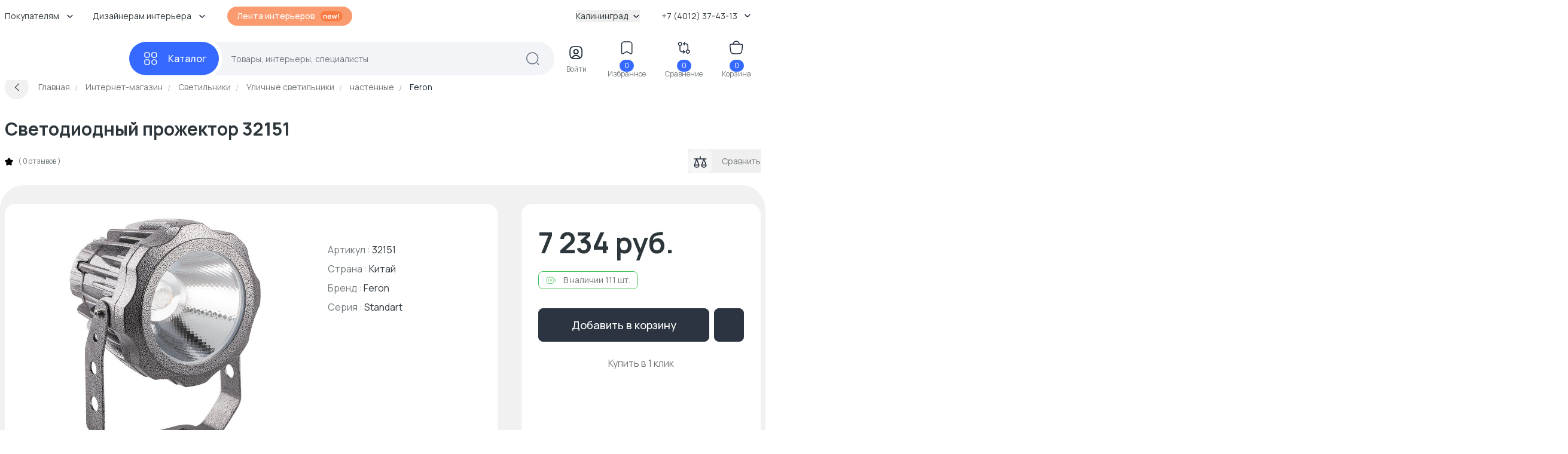

--- FILE ---
content_type: application/javascript
request_url: https://kaliningrad.basicdecor.ru/assets/build-new/product.twig-0.5.1.5.js
body_size: 513
content:
import{r as t,i as e,a as o,b as c,c as d}from"./MainMenu-0.5.1.5.js";t("productСharacteristics",function(...s){return{id:0,isLoading:!1,paramName:"",init(){this.id=+((s==null?void 0:s[0])||this.id),this.paramName=((s==null?void 0:s[1])||this.paramName)+""},events:{async"@click"(){if(this.id){this.isLoading=!0;try{const{data:{description:a}}=await d.get("/product/get-param-description/".concat(this.id,"/"));this.$dispatch("showproductcharacteristics",{isShow:!0,description:a,paramName:this.paramName})}catch(a){this.$bdNotify("Произошла ошибка, попробйте еще раз","error")}finally{this.isLoading=!1}}}}}});t("modalProductCharacteristics",function(){return{isModalOpen:!1,paramName:"",description:"",events:{"@showproductcharacteristics.window"({detail:{isShow:s,paramName:a,description:r}}){this.isModalOpen=s,this.paramName=a,this.description=r},"@keydown.escape.window"(){this.isModalOpen=!1}}}});document.addEventListener("DOMContentLoaded",()=>{e(),async function(){await o()}(),new Promise(i=>{setTimeout(()=>{i(null)},0)}).then(()=>{c("#product-page-gallery").init()})});
